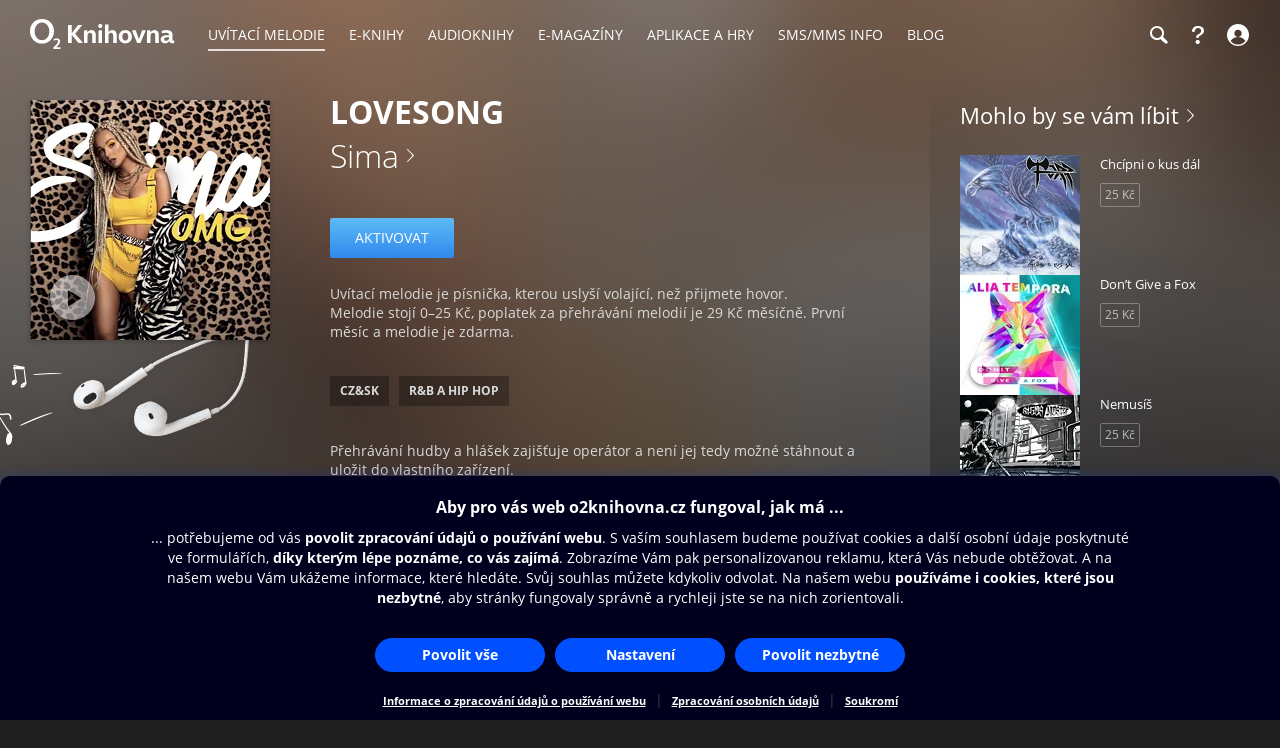

--- FILE ---
content_type: text/html; charset=utf-8
request_url: https://www.o2knihovna.cz/uvitaci-melodie/rb7-151888
body_size: 43387
content:


<!DOCTYPE html>
<html lang="cs">
<head>
    <meta charset="utf-8">

    <title>Lovesong - Sima | O2 Knihovna</title>

        <meta name="app-version" content="3.18">

        <meta name="viewport" content="width=device-width, initial-scale=1">

    <meta name="format-detection" content="telephone=no">





    <link rel="stylesheet" type="text/css" media="all" href="/static/main-desktop.css?ts=1768657306">


<link rel="shortcut icon" href="/images/o2/touchIcons/default/favicon.ico" type="image/x-icon">



        <link rel="apple-touch-icon-precomposed" href="/images/o2/touchIcons/default/touchIcon.png">


    
    <meta name="apple-itunes-app" content="app-id=580120391, app-argument=https://www.o2knihovna.cz/uvitaci-melodie/rb7-151888">

    <meta property="og:type" content="music.song">
    <meta property="og:site_name" content="O2 Knihovna">
    <meta property="og:url" content="https://www.o2knihovna.cz/uvitaci-melodie/rb7-151888">
    <meta property="og:locale" content="cs_CZ">
    <meta property="og:title" content="Lovesong - Sima | O2 Knihovna">
    <meta property="og:description" name="description" content="♬ Vyberte si melodii, originální zvuk nebo hlášku podle svého vkusu a pobavte sebe i své přátele! Uvítací melodii uslyší volající, než přijmete hovor.">
    <meta property="og:image" content="https://www.o2knihovna.cz/generated/covers/0d/rb7-151888-360-0d38.jpg">
        <meta property="og:audio" content="https://cs.rbt4all.net/files/audio/AA/A2fT8fhuMGzNMifa.mp3">
    <meta property="music:musician" content="https://www.o2knihovna.cz/uvitaci-melodie/autor/105249">


    <link rel="canonical" href="https://www.o2knihovna.cz/uvitaci-melodie/rb7-151888">


        <script>
            var cmpConfig={cmpid:"34523",cdid:"6889a4ea03f1",exponea:!0,waitforimport:"500",datalayer:"digitalData"};function _cmpInit(){"gdprAppliesGlobally"in window||(window.gdprAppliesGlobally=!0),"cmp_id"in window&&!(window.cmp_id<1)||(window.cmp_id=cmpConfig.cmpid),"cmp_cdid"in window||(window.cmp_cdid=cmpConfig.cdid),"cmp_waitforimport"in window||(window.cmp_waitforimport=cmpConfig.waitforimport),"cmp_datalayername"in window||(window.cmp_datalayername=cmpConfig.datalayer),"cmp_params"in window||(window.cmp_params=""),"cmp_host"in window||(window.cmp_host="cmp.o2.cz"),"cmp_cdn"in window||(window.cmp_cdn="cmps.o2.cz"),"cmp_proto"in window||(window.cmp_proto="https:"),"cmp_codesrc"in window||(window.cmp_codesrc="1"),window.cmp_getsupportedLangs=function(){var e=["DE","EN","FR","IT","NO","DA","FI","ES","PT","RO","BG","ET","EL","GA","HR","LV","LT","MT","NL","PL","SV","SK","SL","CS","HU","RU","SR","ZH","TR","UK","AR","BS"];if("cmp_customlanguages"in window)for(var n=0;n<window.cmp_customlanguages.length;n++)e.push(window.cmp_customlanguages[n].l.toUpperCase());return e},window.cmp_getRTLLangs=function(){var e=["AR"];if("cmp_customlanguages"in window)for(var n=0;n<window.cmp_customlanguages.length;n++)"r"in window.cmp_customlanguages[n]&&window.cmp_customlanguages[n].r&&e.push(window.cmp_customlanguages[n].l);return e},window.cmp_getlang=function(e){return("boolean"!=typeof e&&(e=!0),e&&"string"==typeof cmp_getlang.usedlang&&""!==cmp_getlang.usedlang)?cmp_getlang.usedlang:window.cmp_getlangs()[0]},window.cmp_extractlang=function(e){return -1!=e.indexOf("cmplang=")?-1!=(e=e.substr(e.indexOf("cmplang=")+8,2).toUpperCase()).indexOf("&")&&(e=e.substr(0,e.indexOf("&"))):e="",e},window.cmp_getlangs=function(){var e=window.cmp_getsupportedLangs(),n=[],t=location.hash,i=location.search,a="cmp_params"in window?window.cmp_params:"",p="languages"in navigator?navigator.languages:[];if(""!=cmp_extractlang(t))n.push(cmp_extractlang(t));else if(""!=cmp_extractlang(i))n.push(cmp_extractlang(i));else if(""!=cmp_extractlang(a))n.push(cmp_extractlang(a));else if("cmp_setlang"in window&&""!=window.cmp_setlang)n.push(window.cmp_setlang.toUpperCase());else if("cmp_langdetect"in window&&1==window.cmp_langdetect)n.push(window.cmp_getPageLang());else{if(p.length>0)for(var s=0;s<p.length;s++)n.push(p[s]);"language"in navigator&&n.push(navigator.language),"userLanguage"in navigator&&n.push(navigator.userLanguage)}for(var c=[],s=0;s<n.length;s++){var r=n[s].toUpperCase();!(r.length<2)&&(-1!=e.indexOf(r)?c.push(r):(-1!=r.indexOf("-")&&(r=r.substr(0,2)),-1!=e.indexOf(r)&&c.push(r)))}return 0==c.length&&"string"==typeof cmp_getlang.defaultlang&&""!==cmp_getlang.defaultlang?[cmp_getlang.defaultlang.toUpperCase()]:c.length>0?c:["EN"]},window.cmp_getPageLangs=function(){var e=window.cmp_getXMLLang();return(e=(e=""!=e?[e.toUpperCase()]:[]).concat(window.cmp_getLangsFromURL())).length>0?e:["EN"]},window.cmp_getPageLang=function(){var e=window.cmp_getPageLangs();return e.length>0?e[0]:""},window.cmp_getLangsFromURL=function(){for(var e=window.cmp_getsupportedLangs(),n=location,t="toUpperCase",i=n.hostname[t]()+".",a=n.pathname[t]()+"/",p=[],s=0;s<e.length;s++){var c=a.substring(0,e[s].length+1);if(i.substring(0,e[s].length+1)==e[s]+".")p.push(e[s][t]());else if(5==e[s].length){var r=e[s].substring(3,5)+"-"+e[s].substring(0,2);i.substring(0,r.length+1)==r+"."&&p.push(e[s][t]())}else if(c==e[s]+"/"||c=="/"+e[s])p.push(e[s][t]());else if(c==e[s].replace("-","/")+"/"||c=="/"+e[s].replace("-","/"))p.push(e[s][t]());else if(5==e[s].length){var r=e[s].substring(3,5)+"-"+e[s].substring(0,2),o=a.substring(0,r.length+1);(o==r+"/"||o==r.replace("-","/")+"/")&&p.push(e[s][t]())}}return p},window.cmp_getXMLLang=function(){var e=document.getElementsByTagName("html");if(e.length>0)var e=e[0];else e=document.documentElement;if(e&&e.getAttribute){var n=e.getAttribute("xml:lang");return(("string"!=typeof n||""==n)&&(n=e.getAttribute("lang")),"string"!=typeof n||""==n)?"":-1!=window.cmp_getsupportedLangs().indexOf(n.toUpperCase())?n:""}},function(){var e=document,n=e.getElementsByTagName,t=window,i="",a="",p="",s=function(e){var n="cmp_"+e,i="",a=(e="cmp"+e+"=").length,p=location,s=p.hash,c=p.search,r=s.indexOf(e),o=c.indexOf(e);if(-1!=r)i=s.substring(r+a,9999);else{if(-1==o)return n in t&&"function"!=typeof t[n]?t[n]:"";i=c.substring(o+a,9999)}var m=i.indexOf("&");return -1!=m&&(i=i.substring(0,m)),i},c=s("lang");if(""!=c)p=i=c;else if("cmp_getlang"in t&&(i=t.cmp_getlang().toLowerCase(),a=t.cmp_getlangs().slice(0,3).join("_"),p=t.cmp_getPageLangs().slice(0,3).join("_"),"cmp_customlanguages"in t))for(var r=t.cmp_customlanguages,o=0;o<r.length;o++)r[o].l.toLowerCase()==i&&(i="en");var m="cmp_proto"in t?t.cmp_proto:"https:";"http:"!=m&&"https:"!=m&&(m="https:");var l="cmp_ref"in t?t.cmp_ref:location.href;l.length>300&&(l=l.substring(0,300));var u=function(t){var i=e.createElement("script");i.setAttribute("data-cmp-ab","1"),i.type="text/javascript",i.async=!0,i.src=t;var a=["body","div","span","script","head"],p="currentScript",s="parentElement",c="appendChild",r="body";if(e[p]&&e[p][s])e[p][s][c](i);else if(e[r])e[r][c](i);else for(var o=0;o<a.length;o++){var m=n(a[o]);if(m.length>0){m[0][c](i);break}}},g=s("design"),d=s("regulationkey"),f=s("gppkey"),h=s("att"),v=t.encodeURIComponent,b=!1;try{b=e.cookie.length>0}catch(y){b=!1}var $=m+"//"+t.cmp_host+"/delivery/cmp.php?";$+=("cmp_id"in t&&t.cmp_id>0?"id="+t.cmp_id:"")+("cmp_cdid"in t?"&cdid="+t.cmp_cdid:"")+"&h="+v(l),$+=(""!=g?"&cmpdesign="+v(g):"")+(""!=d?"&cmpregulationkey="+v(d):"")+(""!=f?"&cmpgppkey="+v(f):""),u(($+=(""!=h?"&cmpatt="+v(h):"")+("cmp_params"in t?"&"+t.cmp_params:"")+(b?"&__cmpfcc=1":""))+"&l="+v(i)+"&ls="+v(a)+"&lp="+v(p)+"&o="+new Date().getTime());var _="js",x=""!=s("debugunminimized")?"":".min";"1"==s("debugcoverage")&&(_="instrumented",x=""),"1"==s("debugtest")&&(_="jstests",x=""),u(m+"//"+t.cmp_cdn+"/delivery/"+_+"/cmp_final"+x+".js")}(),window.cmp_addFrame=function(e){if(!window.frames[e]){if(document.body){var n=document.createElement("iframe");n.style.cssText="display:none","cmp_cdn"in window&&"cmp_ultrablocking"in window&&window.cmp_ultrablocking>0&&(n.src="//"+window.cmp_cdn+"/delivery/empty.html"),n.name=e,n.setAttribute("title","Intentionally hidden, please ignore"),n.setAttribute("role","none"),n.setAttribute("tabindex","-1"),document.body.appendChild(n)}else window.setTimeout(window.cmp_addFrame,10,e)}},window.cmp_rc=function(e,n){var t="";try{t=document.cookie}catch(i){t=""}for(var a="",p=0,s=!1;""!=t&&p<100;){for(p++;" "==t.substr(0,1);)t=t.substr(1,t.length);var c=t.substring(0,t.indexOf("="));if(-1!=t.indexOf(";"))var r=t.substring(t.indexOf("=")+1,t.indexOf(";"));else var r=t.substr(t.indexOf("=")+1,t.length);e==c&&(a=r,s=!0);var o=t.indexOf(";")+1;0==o&&(o=t.length),t=t.substring(o,t.length)}return s||"string"!=typeof n||(a=n),a},window.cmp_stub=function(){var e=arguments;if(__cmp.a=__cmp.a||[],!e.length)return __cmp.a;"ping"===e[0]?2===e[1]?e[2]({gdprApplies:gdprAppliesGlobally,cmpLoaded:!1,cmpStatus:"stub",displayStatus:"hidden",apiVersion:"2.2",cmpId:31},!0):e[2](!1,!0):"getUSPData"===e[0]?e[2]({version:1,uspString:window.cmp_rc("__cmpccpausps","1---")},!0):"getTCData"===e[0]?__cmp.a.push([].slice.apply(e)):"addEventListener"===e[0]||"removeEventListener"===e[0]?__cmp.a.push([].slice.apply(e)):4==e.length&&!1===e[3]?e[2]({},!1):__cmp.a.push([].slice.apply(e))},window.cmp_gpp_ping=function(){return{gppVersion:"1.1",cmpStatus:"stub",cmpDisplayStatus:"hidden",signalStatus:"not ready",supportedAPIs:["2:tcfeuv2","5:tcfcav1","7:usnat","8:usca","9:usva","10:usco","11:usut","12:usct"],cmpId:31,sectionList:[],applicableSections:[0],gppString:"",parsedSections:{}}},window.cmp_gppstub=function(){var e=arguments;if(__gpp.q=__gpp.q||[],!e.length)return __gpp.q;var n=e[0],t=e.length>1?e[1]:null,i=e.length>2?e[2]:null,a=null,p=!1;if("ping"===n)a=window.cmp_gpp_ping(),p=!0;else if("addEventListener"===n){__gpp.e=__gpp.e||[],"lastId"in __gpp||(__gpp.lastId=0),__gpp.lastId++;var s=__gpp.lastId;__gpp.e.push({id:s,callback:t}),a={eventName:"listenerRegistered",listenerId:s,data:!0,pingData:window.cmp_gpp_ping()},p=!0}else if("removeEventListener"===n){__gpp.e=__gpp.e||[],a=!1;for(var c=0;c<__gpp.e.length;c++)if(__gpp.e[c].id==i){__gpp.e[c].splice(c,1),a=!0;break}p=!0}else __gpp.q.push([].slice.apply(e));null!==a&&"function"==typeof t&&t(a,p)},window.cmp_msghandler=function(e){var n="string"==typeof e.data;try{var t=n?JSON.parse(e.data):e.data}catch(i){var t=null}if("object"==typeof t&&null!==t&&"__cmpCall"in t){var a=t.__cmpCall;window.__cmp(a.command,a.parameter,function(t,i){var p={__cmpReturn:{returnValue:t,success:i,callId:a.callId}};e.source.postMessage(n?JSON.stringify(p):p,"*")})}if("object"==typeof t&&null!==t&&"__uspapiCall"in t){var a=t.__uspapiCall;window.__uspapi(a.command,a.version,function(t,i){var p={__uspapiReturn:{returnValue:t,success:i,callId:a.callId}};e.source.postMessage(n?JSON.stringify(p):p,"*")})}if("object"==typeof t&&null!==t&&"__tcfapiCall"in t){var a=t.__tcfapiCall;window.__tcfapi(a.command,a.version,function(t,i){var p={__tcfapiReturn:{returnValue:t,success:i,callId:a.callId}};e.source.postMessage(n?JSON.stringify(p):p,"*")},a.parameter)}if("object"==typeof t&&null!==t&&"__gppCall"in t){var a=t.__gppCall;window.__gpp(a.command,function(t,i){var p={__gppReturn:{returnValue:t,success:i,callId:a.callId}};e.source.postMessage(n?JSON.stringify(p):p,"*")},"parameter"in a?a.parameter:null,"version"in a?a.version:1)}},window.cmp_setStub=function(e){e in window&&("function"==typeof window[e]||"object"==typeof window[e]||void 0!==window[e]&&null===window[e])||(window[e]=window.cmp_stub,window[e].msgHandler=window.cmp_msghandler,window.addEventListener("message",window.cmp_msghandler,!1))},window.cmp_setGppStub=function(e){e in window&&("function"==typeof window[e]||"object"==typeof window[e]||void 0!==window[e]&&null===window[e])||(window[e]=window.cmp_gppstub,window[e].msgHandler=window.cmp_msghandler,window.addEventListener("message",window.cmp_msghandler,!1))},"cmp_noiframepixel"in window||window.cmp_addFrame("__cmpLocator"),"cmp_disableusp"in window&&window.cmp_disableusp||"cmp_noiframepixel"in window||window.cmp_addFrame("__uspapiLocator"),"cmp_disabletcf"in window&&window.cmp_disabletcf||"cmp_noiframepixel"in window||window.cmp_addFrame("__tcfapiLocator"),"cmp_disablegpp"in window&&window.cmp_disablegpp||"cmp_noiframepixel"in window||window.cmp_addFrame("__gppLocator"),window.cmp_setStub("__cmp"),"cmp_disabletcf"in window&&window.cmp_disabletcf||window.cmp_setStub("__tcfapi"),"cmp_disableusp"in window&&window.cmp_disableusp||window.cmp_setStub("__uspapi"),"cmp_disablegpp"in window&&window.cmp_disablegpp||window.cmp_setGppStub("__gpp"),window.cmp_disable_spa=!0,"function"==typeof window.__cmp&&(window.__cmp("addEventListener",["consentrejected",window._cmpSaveConsent,!1],null),window.__cmp("addEventListener",["consentapproved",window._cmpSaveConsent,!1],null),window.__cmp("addEventListener",["consentcustom",window._cmpSaveConsent,!1],null))}function _cmpShowConsent(){"function"==typeof window.__cmp&&window.__cmp("showScreen")}function _cmpShowSetting(){"function"==typeof window.__cmp&&window.__cmp("showGDPRScreenAdvanced")}function _cmpShowCookies(){"function"==typeof window.__cmp&&window.__cmp("showCookies")}function _cmpSaveConsent(){if("function"==typeof window.__cmp){var e=window.__cmp("getCMPData"),n=window.__cmp("exportConsent");"object"==typeof e&&"string"==typeof n&&window.exponea.track("consent",{timestamp:Date.now(),source:"page",consentString:n,purposeConsents:JSON.stringify(e.purposeConsents),purposeLegitimateInterests:JSON.stringify(e.purposeLI),vendorConsents:JSON.stringify(e.vendorConsents),vendorLegitimateInterests:JSON.stringify(e.vendorLI)})}}function _exponeaInit(){!0===cmpConfig.exponea&&(!function(e,n,t,i,a,p){function s(e){if("number"!=typeof e)return e;var n=new Date;return new Date(n.getTime()+1e3*e)}function c(e){return e.reduce(function(e,n){return e[n]=function(){e._.push([n.toString(),arguments])},e},{_:[]})}function r(e,n,t){var i=t.createElement(n);i.src=e;var a=t.getElementsByTagName(n)[0];return a.parentNode.insertBefore(i,a),i}function o(e){return"[object Date]"===Object.prototype.toString.call(e)}var m,l,u,g,d,f,h,v,b,y,$,_,x,L,C,k="performance";p.target=p.target||"https://api.exponea.com",p.file_path=p.file_path||p.target+"/js/exponea.min.js",a[n]=c(["anonymize","initialize","identify","getSegments","update","track","trackLink","trackEnhancedEcommerce","getHtml","showHtml","showBanner","showWebLayer","ping","getAbTest","loadDependency","getRecommendation","reloadWebLayers","_preInitialize","_initializeConfig"]),a[n].notifications=c(["isAvailable","isSubscribed","subscribe","unsubscribe"]),a[n].segments=c(["subscribe"]),a[n].snippetVersion="v2.7.0",(m=a)[l=n]["_"+k]={},m[l]["_"+k].nowFn=Date.now,m[l]["_"+k].snippetStartTime=m[l]["_"+k].nowFn(),u=a,g=e,d=p,f=n,h=i,v=RegExp("__exponea_etc__=([\\w-]+)"),u[h]={sdk:u[f],sdkObjectName:f,skipExperiments:!!d.new_experiments,sign:d.token+"/"+(v.exec(g.cookie)||["","new"])[1],path:d.target},b=p,y=t,$=e,r(b.file_path,y,$),function(e,n,t,i,a,p,c){if(e.new_experiments){!0===e.new_experiments&&(e.new_experiments={});var m,l=e.new_experiments.hide_class||"xnpe_async_hide",u=e.new_experiments.timeout||4e3,g=encodeURIComponent(p.location.href.split("#")[0]);e.cookies&&e.cookies.expires&&("number"==typeof e.cookies.expires||o(e.cookies.expires)?m=s(e.cookies.expires):e.cookies.expires.tracking&&("number"==typeof e.cookies.expires.tracking||o(e.cookies.expires.tracking))&&(m=s(e.cookies.expires.tracking))),m&&m<new Date&&(m=void 0);var d,f,h,v,b,y=e.target+"/webxp/"+n+"/"+p[t].sign+"/modifications.min.js?http-referer="+g+"&timeout="+u+"ms"+(m?"&cookie-expires="+Math.floor(m.getTime()/1e3):"");"sync"===e.new_experiments.mode&&p.localStorage.getItem("__exponea__sync_modifications__")?(d=y,f=n,h=p,v=c,h[b=t][f]="<"+f+' src="'+d+'"></'+f+">",v.writeln(h[b][f]),v.writeln("<"+f+">!"+b+".init && document.writeln("+b+"."+f+'.replace("/'+f+'/", "/'+f+'-async/").replace("><", " async><"))</'+f+">")):function(e,n,t,i,a,p,s,c){p.documentElement.classList.add(e);var o=r(t,i,p);function m(){a[c].init||r(t.replace("/"+i+"/","/"+i+"-async/"),i,p)}function l(){p.documentElement.classList.remove(e)}o.onload=m,o.onerror=m,a.setTimeout(l,n),a[s]._revealPage=l}(l,u,y,n,p,c,a,t)}}(p,t,i,0,n,a,e),_=a,x=n,L=p,_[x]._initializeConfig(L),(null===(C=L.experimental)||void 0===C?void 0:C.non_personalized_weblayers)&&_[x]._preInitialize(L),_[x].start=function(e){e&&Object.keys(e).forEach(function(n){return L[n]=e[n]}),_[x].initialize(L)}}(document,"exponea","script","webxpClient",window,{target:"https://api-exponea.o2.cz",token:"5851ab46-b9d8-11e9-beef-92ec88286fd6",experimental:{non_personalized_weblayers:!0},track:{google_analytics:!1},cookies:{expires:31536e3}}),exponea.start())}_cmpInit(),_exponeaInit();
        </script>
<script src="https://cdnjs.cloudflare.com/ajax/libs/jquery/3.7.1/jquery.min.js" integrity="sha512-v2CJ7UaYy4JwqLDIrZUI/4hqeoQieOmAZNXBeQyjo21dadnwR+8ZaIJVT8EE2iyI61OV8e6M8PP2/4hpQINQ/g==" crossorigin="anonymous" referrerpolicy="no-referrer"></script>
    <script src="/static/main.js?ts=1760366899"></script>



    <script>
        window.digitalData = [{
            version: "1.0",

            page: "o2active:uvítací melodie:lovesong",
            language: "cz",

            section: "Uvítací melodie",
            contentProvider: "RealNetworks",
            contentType: "Uvítací melodie",
            contentName: "Lovesong",
            contentId: "rb7-151888",
            
            
            userState: "anonymous",
            
            
            
            saleType: "sale",
            

            
            

            app: "o2active",
            appVersion: "3.18"
        }];

    </script>

        <script src="https://assets.adobedtm.com/launch-ENaa2a0632d13e4abc843b84c9fd462a85.min.js"></script>


</head>

<body>
    

<div id="pageBg" class="page-bg" aria-hidden="true">
    <div class="page-bg__port">
            <div class="page-bg__holder">
                <div class="page-bg__image">
                    <img src="https://www.o2knihovna.cz/generated/bg/0d/item-rb7-151888-port-0d38.webp" fetchpriority="low" alt="Pozadí stránky">
                </div>
            </div>
    </div>

    <div class="page-bg__land">
            <div class="page-bg__holder">
                <div class="page-bg__image">
                    <img src="https://www.o2knihovna.cz/generated/bg/0d/item-rb7-151888-land-0d38.webp" fetchpriority="low" alt="Pozadí stránky">
                </div>
            </div>
    </div>

    <div class="page-bg__dark-detail"><div class="in"></div></div>
</div>


            <header id="top">


<menu class="access-menu">
    <li><a href="#content">Přeskočit na hlavní obsah</a></li>
    <li><a id="access-search-link" href="#header-search-input" aria-controls="search-toolbar">Přeskočit na hledání</a></li>
</menu>

<div class="content">
    <div class="header">
        <div class="left-menu">
            <a id="open-main-menu" href="#main-menu" class="header__icon header__icon--text">
                <svg><use href="/images/header-icons.svg?v=3#menu"></use></svg>
                <span class="header__menu-text">MENU</span>
            </a>
        </div>

        <a class="header__logo" href="/"><img src="/images/o2-knihovna.svg?v=3" width="146" height="30" alt="O2 Knihovna"></a>

        <div id="main-menu" class="main-menu" role="dialog" aria-modal="false" aria-label="Hlavní menu">
            <div class="focus-trap-begin invisible"></div>

            <div class="left-menu">
                <button id="close-main-menu" class="header__icon header__icon--text">
                    <svg><use href="/images/header-icons.svg?v=3#close"></use></svg>
                    <span class="header__menu-text">Zavřít</span>
                </button>
            </div>

            <nav>
                <menu>
                    <li  class="main-menu__item main-menu__item--active">
                        <a href="/uvitaci-melodie/"><span>Uvítací melodie</span></a>
                    </li>
                    <li  class="main-menu__item">
                        <a href="/knihy/"><span>E-knihy</span></a>
                    </li>
                    <li  class="main-menu__item">
                        <a href="/audioknihy/"><span>Audioknihy</span></a>
                    </li>
                    <li  class="main-menu__item">
                        <a href="/magaziny/"><span>E-magazíny</span></a>
                    </li>
                    <li  class="main-menu__item">
                        <a href="/aplikace/"><span>Aplikace a hry</span></a>
                    </li>
                    <li id="sms-menu-item" class="main-menu__item">
                        <a href="/sms-info/"><span>SMS/MMS Info</span></a>
                    </li>
                    <li  class="main-menu__item">
                        <a href="/blog/"><span>Blog</span></a>
                    </li>
                    <li id="help-menu-item" class="main-menu__item">
                        <a href="/napoveda/"><span>Nápověda</span></a>
                    </li>
                </menu>
            </nav>

            <div class="focus-trap-end invisible"></div>
        </div>

        <nav class="right-menu" aria-label="Vedlejší menu">
            <menu>
                <li id="o2-cz-menu-item" class="right-menu__item">
                    <a href="https://www.o2.cz/" class="header__text" target="_blank">
                        <span>O2.cz</span>
                    </a>
                </li>
                <li class="right-menu__item">
                    <a id="open-search-toolbar" class="header__icon" title="Hledání" aria-label="Hledání" aria-controls="search-toolbar" href="/uvitaci-melodie/hledani">
                        <svg><use href="/images/header-icons.svg?v=3#search"></use></svg>
                    </a>
                </li>
                <li id="help-menu-button" class="right-menu__item">
                    <a class="header__icon" title="Nápověda" aria-label="Nápověda" href="/napoveda/">
                        <svg><use href="/images/header-icons.svg?v=3#help"></use></svg>
                    </a>
                </li>
                <li class="right-menu__item">
                    <a id="open-login" class="header__icon header__icon--text" aria-label="Přihlásit se" href="/prihlaseni/">
                        <svg><use href="/images/header-icons.svg?v=3#user"></use></svg>
                        <span class="header__login-text">Přihlásit se</span>
                    </a>
                </li>
            </menu>
        </nav>


        <div id="login" role="dialog" aria-modal="false" aria-label="Přihlášení" class="login login--panel hidden">
            <div class="focus-trap-begin invisible"></div>
            <h3>
                Přihlášení
                <button id="close-login" class="toolbar-close" title="Zavřít">
                    <svg><use href="/images/header-icons.svg?v=3#close"></use></svg>
                </button>
            </h3>

<div id="snippet--loginForm">                    <div class="form">
                        <p class="form__note">
                            Zadejte Vaše mobilní číslo, a poté vyplňte jednorázový kód, který Vám pošleme v SMS.
                        </p>
<form action="/uvitaci-melodie/rb7-151888" method="post" id="frm-loginForm1Header" novalidate="novalidate" class="ajax">


<div class="row required">
	<label class="required" for="frm-loginForm1Header-phone">Telefon:<span>*</span></label>

	<input type="tel" name="phone" placeholder="Mobilní číslo" id="frm-loginForm1Header-phone" required data-nette-rules='[{"op":":filled","msg":"Zadejte mobilní číslo."},{"op":":pattern","msg":"Nesprávný formát mobilního čísla.","arg":"((00|[+])?420)?[\\s-]*(60[1-8]|70[2-5]|7[237][0-9]|79[0123579])([\\s-]*[0-9]){6}"}]' class="input">
</div>

<div class="buttons wide">
	

	<input type="submit" name="_submit" class="button button--blue" value="Poslat ověřovací SMS">
</div>


<div><input type="hidden" name="_token_" value="mzcv1aw0ddzaRn34DSQK5ggo1LNhznxSlvIg8="><input type="hidden" name="_do" value="loginForm1Header-submit"><!--[if IE]><input type=IEbug disabled style="display:none"><![endif]--></div>
</form>
                    </div>
</div>

            <div class="focus-trap-end invisible"></div>
        </div>
    </div>
</div>

<div id="search-toolbar" class="toolbar hidden" role="dialog" aria-modal="false" aria-label="Hledání">
    <div class="focus-trap-begin invisible"></div>

    <div class="content">
        <div class="toolbar__in">
            <span class="header__logo" aria-hidden="true"><img src="/images/o2-knihovna.svg?v=3" width="146" height="30" alt="O2 Knihovna"></span>

            <div class="search-form search-form--header">
                <form action="/hledani" method="get" id="frm-headerSearchForm" novalidate="novalidate">
                    <input type="search" name="q" id="header-search-input" autocomplete="off" placeholder="Hledejte v O2 Knihovně" aria-label="Hledejte v O2 Knihovně" aria-controls="snippet--searchAutocomplete" aria-autocomplete="list" required data-nette-rules='[{"op":":filled","msg":"Zadejte výraz pro hledání."},{"op":":minLength","msg":"Zadejte alespoň 3 znaky.","arg":3}]'>
                    <input type="hidden" name="typeId" value="7">
                    <button type="submit" name="_submit" title="Hledat" aria-label="Hledat"><svg><use href='/images/header-icons.svg?v=3#search'/></svg></button>
                <input type="hidden" name="do" value="headerSearchForm-submit"></form>

<div id="snippet--searchAutocomplete">
</div>
            </div>

            <button id="close-search-toolbar" class="toolbar-close" title="Zavřít" href="/">
                <svg><use href="/images/header-icons.svg?v=3#close"></use></svg>
            </button>
        </div>
    </div>

    <div class="focus-trap-end invisible"></div>
</div>

    </header>


    <main id="page">

<main id="content" class="content">
    <div class="detail detail--rbt">
        <aside id="leftCol" class="leftCol" aria-label="Levý sloupec">

<div class="detail__cover">
    <picture>

            <source type="image/webp" media="(min-width: 1024px)" srcset="/generated/covers/0d/rb7-151888-240-0d38.webp, /generated/covers/0d/rb7-151888-360-0d38.webp 1.5x">
            <source type="image/webp" media="(min-width: 720px)" srcset="/generated/covers/0d/rb7-151888-180-0d38.webp, /generated/covers/0d/rb7-151888-360-0d38.webp 1.5x">
            <source type="image/webp" media="(min-width: 600px)" srcset="/generated/covers/0d/rb7-151888-180-0d38.webp, /generated/covers/0d/rb7-151888-240-0d38.webp 1.5x, /generated/covers/0d/rb7-151888-360-0d38.webp 2x">
            <source type="image/webp" srcset="/generated/covers/0d/rb7-151888-180-0d38.webp">

        <img src="/generated/covers/0d/rb7-151888-360-0d38.jpg" width="120" height="120"
            
            alt="Obálka uvítací melodie Lovesong">
    </picture>
    <button class="audio-sample" data-audio="https://cs.rbt4all.net/files/audio/AA/A2fT8fhuMGzNMifa.mp3" title="Přehrát ukázku" aria-label="Přehrát ukázku"></button>
</div>
            <div class="holder"></div>
        </aside>

        <div id="content" class="middleCol">
            <div class="in">
                <div class="headerPart" id="snippet--detailHeader">
                    

<h1>Lovesong</h1>


                    <h2 class="subtitle">
                        
                            <a class="soft-link" href="/uvitaci-melodie/autor/105249">Sima</a>
                    </h2>
                </div>

                <div class="buyPart" id="snippet--buyPart">
                    







    <div class="purchase-box">

            <p class="buttons">
                <a href="/uvitaci-melodie/rb7-151888/koupit" class="button button--blue ajax" data-overlay="snippets">Aktivovat</a>




            </p>

            <p>
                Uvítací melodie je písnička, kterou uslyší volající, než přijmete hovor.<br>
                Melodie stojí 0–25 Kč, poplatek za přehrávání melodií je 29 Kč měsíčně. První měsíc a melodie je zdarma.
            </p>
    </div>



                    <div id="tags" class="tags">
                        <div class="tags__item">
                            <a class="tags__in" href="/uvitaci-melodie/kategorie/rb7-56"><span>CZ&amp;SK</span></a>
                        </div>
                        <div class="tags__item">
                            <a class="tags__in" href="/uvitaci-melodie/kategorie/rb7-52"><span>R&amp;B a Hip Hop</span></a>
                        </div>
                    </div>

                        <p>Přehrávání hudby a hlášek zajišťuje operátor a není jej tedy možné stáhnout a uložit do vlastního zařízení.</p>
                </div>

                <div id="relatedPartHolder">
                    <div id="relatedPart" class="relatedPart">


    <div class="list-title">
        <a class="soft-link" href="/uvitaci-melodie/kategorie/rb7-56">Mohlo by se vám líbit</a>
    </div>
    <div class="related">





<div class="list-item-holder" data-idx="0">
    <div class="list-item">
        <a href="/uvitaci-melodie/rb7-153490">
            <picture class="list-item__icon-box">

                    <source type="image/webp" srcset="/generated/covers/11/rb7-153490-120-118e.webp, /generated/covers/11/rb7-153490-240-118e.webp 2x">

                <img src="/generated/covers/11/rb7-153490-360-118e.jpg"
                    width="120" height="120" loading="lazy" alt="Obálka uvítací melodie Chcípni o kus dál" class="list-item__icon">
            </picture>
            <div class="list-item__title">
                Chcípni o kus dál
            </div>
        </a>
        <button class="audio-sample" data-audio="https://cs.rbt4all.net/files/audio/Y9/yZJvKFBSOhaoq4e9.mp3" title="Přehrát ukázku" aria-label="Přehrát ukázku"></button>
        <div class="list-item__buttons">
                            <button data-url="/uvitaci-melodie/rb7-153490/koupit" class="button ajax" data-overlay="snippets">25 Kč</button>

        </div>
    </div>
</div>





<div class="list-item-holder" data-idx="0">
    <div class="list-item">
        <a href="/uvitaci-melodie/rb7-153991">
            <picture class="list-item__icon-box">

                    <source type="image/webp" srcset="/generated/covers/ac/rb7-153991-120-aca9.webp, /generated/covers/ac/rb7-153991-240-aca9.webp 2x">

                <img src="/generated/covers/ac/rb7-153991-360-aca9.jpg"
                    width="120" height="120" loading="lazy" alt="Obálka uvítací melodie Don’t Give a Fox" class="list-item__icon">
            </picture>
            <div class="list-item__title">
                Don’t Give a Fox
            </div>
        </a>
        <button class="audio-sample" data-audio="https://cs.rbt4all.net/files/audio/4Q/4k8t5kvIq2kSXZvq.mp3" title="Přehrát ukázku" aria-label="Přehrát ukázku"></button>
        <div class="list-item__buttons">
                            <button data-url="/uvitaci-melodie/rb7-153991/koupit" class="button ajax" data-overlay="snippets">25 Kč</button>

        </div>
    </div>
</div>





<div class="list-item-holder" data-idx="0">
    <div class="list-item">
        <a href="/uvitaci-melodie/rb7-155947">
            <picture class="list-item__icon-box">

                    <source type="image/webp" srcset="/generated/covers/ba/rb7-155947-120-ba1c.webp, /generated/covers/ba/rb7-155947-240-ba1c.webp 2x">

                <img src="/generated/covers/ba/rb7-155947-360-ba1c.jpg"
                    width="120" height="120" loading="lazy" alt="Obálka uvítací melodie Nemusíš" class="list-item__icon">
            </picture>
            <div class="list-item__title">
                Nemusíš
            </div>
        </a>
        <button class="audio-sample" data-audio="https://cs.rbt4all.net/files/audio/QC/qOjw6XxVVWOQRv5C.mp3" title="Přehrát ukázku" aria-label="Přehrát ukázku"></button>
        <div class="list-item__buttons">
                            <button data-url="/uvitaci-melodie/rb7-155947/koupit" class="button ajax" data-overlay="snippets">25 Kč</button>

        </div>
    </div>
</div>





<div class="list-item-holder" data-idx="0">
    <div class="list-item">
        <a href="/uvitaci-melodie/rb7-160018">
            <picture class="list-item__icon-box">

                    <source type="image/webp" srcset="/generated/covers/3a/rb7-160018-120-3a15.webp, /generated/covers/3a/rb7-160018-240-3a15.webp 2x">

                <img src="/generated/covers/3a/rb7-160018-360-3a15.jpg"
                    width="120" height="120" loading="lazy" alt="Obálka uvítací melodie Mraky (feat. Samey)" class="list-item__icon">
            </picture>
            <div class="list-item__title">
                Mraky (feat. Samey)
            </div>
        </a>
        <button class="audio-sample" data-audio="https://cs.rbt4all.net/files/audio/SG/SeRekemXBypgEhmG.mp3" title="Přehrát ukázku" aria-label="Přehrát ukázku"></button>
        <div class="list-item__buttons">
                            <button data-url="/uvitaci-melodie/rb7-160018/koupit" class="button ajax" data-overlay="snippets">25 Kč</button>

        </div>
    </div>
</div>





<div class="list-item-holder" data-idx="0">
    <div class="list-item">
        <a href="/uvitaci-melodie/rb7-67244">
            <picture class="list-item__icon-box">

                    <source type="image/webp" srcset="/generated/covers/10/rb7-67244-120-103f.webp, /generated/covers/10/rb7-67244-240-103f.webp 2x">

                <img src="/generated/covers/10/rb7-67244-360-103f.jpg"
                    width="120" height="120" loading="lazy" alt="Obálka uvítací melodie Tichá voda" class="list-item__icon">
            </picture>
            <div class="list-item__title">
                Tichá voda
            </div>
        </a>
        <button class="audio-sample" data-audio="https://cs.rbt4all.net/files/audio/xteuUVeyYySdhNV.mp3" title="Přehrát ukázku" aria-label="Přehrát ukázku"></button>
        <div class="list-item__buttons">
                            <button data-url="/uvitaci-melodie/rb7-67244/koupit" class="button ajax" data-overlay="snippets">25 Kč</button>

        </div>
    </div>
</div>





<div class="list-item-holder" data-idx="0">
    <div class="list-item">
        <a href="/uvitaci-melodie/rb7-150133">
            <picture class="list-item__icon-box">

                    <source type="image/webp" srcset="/generated/covers/da/rb7-150133-120-da17.webp, /generated/covers/da/rb7-150133-240-da17.webp 2x">

                <img src="/generated/covers/da/rb7-150133-360-da17.jpg"
                    width="120" height="120" loading="lazy" alt="Obálka uvítací melodie Spicy Mama (feat. Jordan Haj)" class="list-item__icon">
            </picture>
            <div class="list-item__title">
                Spicy Mama (feat. Jordan Haj)
            </div>
        </a>
        <button class="audio-sample" data-audio="https://cs.rbt4all.net/files/audio/3U/3S21yGkQe1mRYAXu.mp3" title="Přehrát ukázku" aria-label="Přehrát ukázku"></button>
        <div class="list-item__buttons">
                            <button data-url="/uvitaci-melodie/rb7-150133/koupit" class="button ajax" data-overlay="snippets">25 Kč</button>

        </div>
    </div>
</div>
    </div>
                    </div>
                </div>

                <div id="infoPartHolder">
                    <div id="infoPart" class="infoPart">


<div class="app-box">
    
        <h3>Jak spravovat uvítaci melodie pohodlně?</h3>
        <hr>
    <div class="app-box__app">
        <img src="/images/app-icon.svg" width="50" height="50" alt="Ikona aplikace O2 Knihovna">

        <div class="app-box__col">
            <strong>V aplikaci O2 Knihovna</strong><br>
            <div class="note">
                &bull; bez registrace<br>
                &bull; na telefonu i tabletu
            </div>
            <a href="/aplikace/ap4-58" class="button button--light">Stáhnout zdarma</a>
        </div>
    </div>
</div>
                    </div>
                </div>
            </div>
        </div>

        <aside id="rightCol" class="rightCol" aria-label="Pravý sloupec"></aside>
    </div>
</main>

<script>
    $(function() {
        initDetail();
    });
</script>

    </main>

            <div id="bottomAnchor"></div>
    <footer id="bottom">




<div class="footer content">
    <div class="footer__top">
        <div class="footer_column">
            <h3 class="footer__title">Obsah ke stažení <button class="footer__arrow" aria-controls="footer-menu-content" aria-label="Rozbalit/sbalit"><span></span></button></h3>
            <menu id="footer-menu-content" class="footer__menu footer__menu--double">
                <li class="footer__menu-item">
                    <a href="/uvitaci-melodie/">Uvítací melodie</a>
                </li>
                <li class="footer__menu-item">
                    <a href="/knihy/">E-knihy</a>
                </li>
                <li class="footer__menu-item">
                    <a href="/audioknihy/">Audioknihy</a>
                </li>
                <li class="footer__menu-item">
                    <a href="/magaziny/">E-magazíny</a>
                </li>
                <li class="footer__menu-item">
                    <a href="/aplikace/">Aplikace a hry</a>
                </li>
                <li class="footer__menu-item">
                    <a href="/sms-info/">SMS/MMS Info</a>
                </li>
                <li class="footer__menu-item">
                    <a href="/blog/">Blog</a>
                </li>
            </menu>
        </div>

        <div class="footer_column">
            <h3 class="footer__title">Moje O2 Knihovna <button class="footer__arrow" aria-controls="footer-menu-portal" aria-label="Rozbalit/sbalit"><span></span></button></h3>
            <menu id="footer-menu-portal" class="footer__menu">
                <li class="footer__menu-item">
                    <a href="/prihlaseni/">Přihlásit se</a>
                </li>
                <li class="footer__menu-item">
                    <a href="/moje/darkovy-poukaz">Dárkový poukaz</a>
                </li>
                <li class="footer__menu-item">
                    <a href="/napoveda/">Nápověda</a>
                </li>
                <li class="footer__menu-item">
                    <a href="/napiste-nam/">Napište nám</a>
                </li>
            </menu>
        </div>

        <div class="footer_column">
            <h3 class="footer__title">Další zábava <button class="footer__arrow" aria-controls="footer-menu-services" aria-label="Rozbalit/sbalit"><span></span></button></h3>
            <menu id="footer-menu-services" class="footer__menu">
                <li class="footer__menu-item">
                    <a href="https://www.o2.cz/osobni/oneplay" target="_blank">Oneplay</a>
                </li>
                <li class="footer__menu-item">
                    <a href="https://www.o2.cz/osobni/oneplay/originaly" target="_blank">Oneplay Originály</a>
                </li>
                <li class="footer__menu-item">
                    <a href="https://www.o2.cz/osobni/oneplay/sport" target="_blank">Sport</a>
                </li>
            </menu>
        </div>
        <div class="clear"></div>
    </div>

    <p class="footer__left">
        © O2 Czech Republic a.s.
        <span class="footer__icons">
            <a href="https://www.instagram.com/o2_cz/" target="_blank" rel="noreferrer" title="Instagram" aria-label="Instagram">
                <svg><use href="/images/social-icons.svg#instagram"></use></svg>
            </a>
            <a href="https://www.facebook.com/o2cz" target="_blank" rel="noreferrer" title="Facebook" aria-label="Facebook">
                <svg><use href="/images/social-icons.svg#facebook"></use></svg>
            </a>
            <a href="https://x.com/O2_CZ" target="_blank" rel="noreferrer" title="X.com" aria-label="X.com">
                <svg><use href="/images/social-icons.svg#x"></use></svg>
            </a>
            <a href="https://www.youtube.com/user/o2cz" target="_blank" rel="noreferrer" title="YouTube" aria-label="YouTube">
                <svg><use href="/images/social-icons.svg#youtube"></use></svg>
            </a>
        </span>
    </p>

    <ul class="footer__links">
        <li><a href="/dokumenty/O2Knihovna-Nakupni_rad.pdf" target="_blank" title="Nákupní řád obchodu O2 Knihovna (PDF)" aria-label="Nákupní řád obchodu O2 Knihovna (PDF)">Nákupní řád</a></li>
        <li>
            <a href="/dokumenty/O2Knihovna-Pristupnost.pdf" target="_blank" title="Informace o přístupnosti (PDF)" aria-label="Informace o přístupnosti (PDF)">Přístupnost</a>
            <a href="/dokumenty/O2Knihovna-Pristupnost.mp3" target="_blank" title="Audioverze informací o přístupnosti (mp3)" aria-label="Audioverze informací o přístupnosti (mp3)">
                <svg><use href="/images/header-icons.svg?v=3#tts"></use></svg>
            </a>
        </li>
        <li><a href="https://www.o2.cz/soukromi/zasady-zpracovani-osobnich-udaju" target="_blank">Zásady zpracování osobních údajů</a></li>
        <li><a href="https://www.o2.cz/soukromi/cookies">Cookies</a></li>
        <li><a id="cmp-settings" href="">Nastavení cookies</a></li>
        <script>
            if (typeof __cmp === 'function') {
                document.getElementById("cmp-settings").onclick = function() {
                    __cmp('showGDPRScreenAdvanced');
                    return false;
                };
            } else {
                document.getElementById("cmp-settings").parentElement.remove();
            }
        </script>
    </ul>

    <div class="footer__logo"></div>
</div>
    </footer>


    
<div id="overlay" class="overlay" role="dialog" aria-modal="true" data-label="Univerzální dialog s obsahem">
    <div class="focus-trap-begin"></div>

    <div class="toolbar">
        <div class="content">
            <div class="toolbar__in">
                <a id="close-overlay" class="toolbar-close" title="Zavřít" aria-label="Zavřít" href="/uvitaci-melodie/rb7-151888">
                    <svg><use href="/images/header-icons.svg?v=3#close"></use></svg>
                </a>
            </div>
        </div>
    </div>

    <div class="overlay__content" id="snippet--overlayContent"></div>
    <iframe id="overlay-frame" class="overlay__frame"></iframe>

    <div class="focus-trap-end"></div>
</div>

    <script>(typeof _satellite !== "undefined") && _satellite.pageBottom();</script>


    <script>
        if (typeof exponea === "object" && typeof exponea.track === "function") {

            exponea.track("library_content_view", {
                page_name: "o2active:uvítací melodie:lovesong",
                section: "Uvítací melodie",
                content_provider: "RealNetworks",
                content_type: "Uvítací melodie",
                content_name: "Lovesong",
                content_id: "rb7-151888",
                
                
                location: document.location.href
            });
        }
    </script>


</body>
</html>

